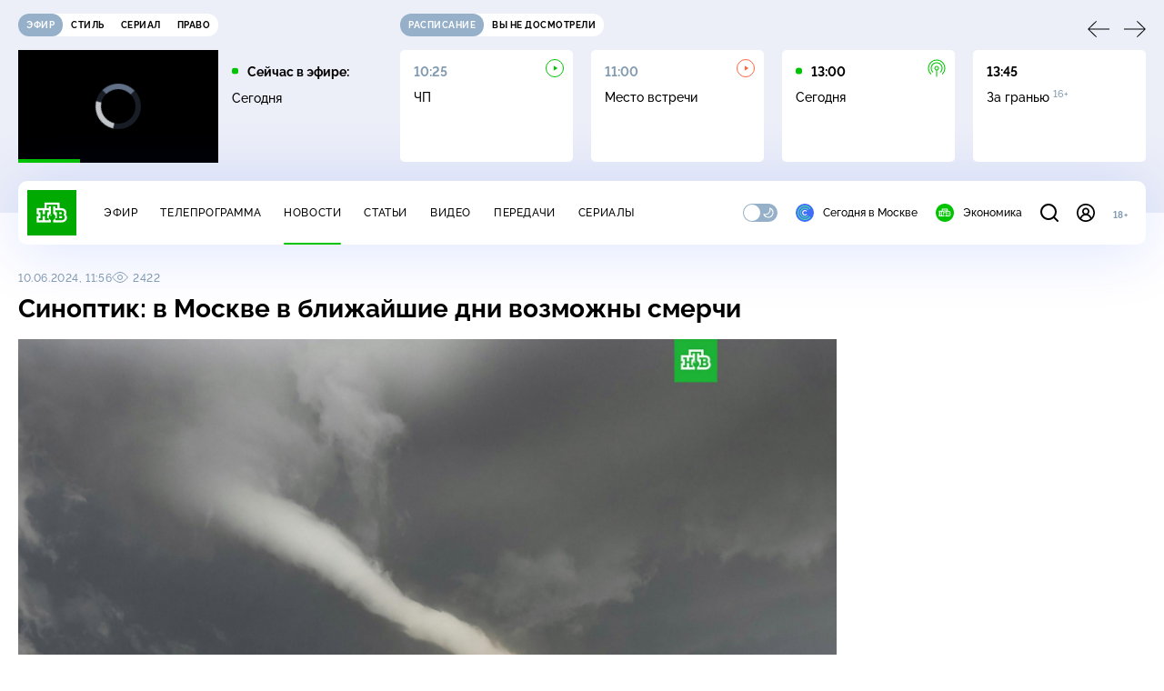

--- FILE ---
content_type: text/html; charset=UTF-8
request_url: https://www.ntv.ru/stories/new-amp/index.jsp
body_size: 2047
content:



<style>
html, body, .stories, .stories__content, amp-story-player  {
  width: 100%;
  height: 100%;
}
</style>
<html lang="en">
  <head>
    <meta charset="utf-8">
    <title>Умер актёр и&nbsp;ректор Школы-студии МХАТ Игорь Золотовицкий. Сюжеты // НТВ.Ru</title>
    <meta name="deccription" content="Умер актёр и&nbsp;ректор Школы-студии МХАТ Игорь Золотовицкий. Короткие сюжеты НТВ" />
    <link rel="canonical" href="/stories/new-amp">
    <meta name="viewport" content="width=device-width,minimum-scale=1,initial-scale=1">
    
      <meta property="og:image" content="https://cdn2-static.ntv.ru/home/news/2026/20260114/actor_kvadrat.jpg"/>
      <meta property="og:image:width" content="640" />
      <meta property="og:image:height" content="640" />
    

    <script async src="https://cdn.ampproject.org/amp-story-player-v0.js"></script>
    <link href="https://cdn.ampproject.org/amp-story-player-v0.css" rel="stylesheet" type="text/css" />

    <style page>
      @-webkit-keyframes loading {to {-webkit-transform: rotate(360deg);} }
      @-moz-keyframes loading { to { -moz-transform: rotate(360deg); } }
      @-ms-keyframes loading {to {-ms-transform: rotate(360deg);} }
      @keyframes loading { to { transform: rotate(360deg); }}

      .loader__icon {
        width: 40px;
        height: 40px;
        border-radius: 50%;
        background: transparent;
        position: absolute;
        top: calc(50% - 20px);
        left: calc(50% - 20px);

        border-top: 4px solid #00c400;
        border-right: 4px solid #00c400;
        border-bottom: 4px solid #eceff8;
        border-left: 4px solid #eceff8;

        -webkit-animation: loading 1.2s infinite linear;
        -moz-animation: loading 1.2s infinite linear;
        -ms-animation: loading 1.2s infinite linear;
        animation: loading 1.2s infinite linear;
      }

      html, body, amp-story-player {
        font-family: sans-serif;
        padding: 0;
        margin: 0;
        overflow: hidden;
      }

      .stories__content {
       width: 100%;
       height: 100%;
       position: relative;
       overflow: hidden;
      }
    </style>

    <script>
      const arr = [];
      let i = 0;
      
        arr.push({id: "66210", img: "/home/news/2026/20260114/actor_pre_.jpg", order: i, stat: "key=KEKHJBKFKNKKJHKGKEKE-09245C0E28F5396EBBB32E87668B858EB8A4C356"});
        i++;
      
        arr.push({id: "66208", img: "/home/news/2026/20260114/sk_pre_.jpg", order: i, stat: "key=KEKHJBKFKNKKJHKGKDKM-F4EA0CAA20C90B3E13E45D45B78D8413BD8B0A76"});
        i++;
      
        arr.push({id: "66209", img: "/home/news/2026/20260114/trump_pre.jpg", order: i, stat: "key=KEKHJBKFKNKKJHKGKDKN-16E9B74AD27F70EA0F1676737091041A417DF216"});
        i++;
      
        arr.push({id: "66207", img: "/home/news/2026/20260114/tanker_pre_.jpg", order: i, stat: "key=KEKHJBKFKNKKJHKGKDKL-297EFEACB1126E0192F99728F92134CDD654CA3E"});
        i++;
      
        arr.push({id: "66227", img: "/home/news/2026/20260114/fsb_pre.jpg", order: i, stat: "key=KEKHJBKFKNKKJHKGKFKL-D451A7E81139462EB8C46AA8B2291402466E3213"});
        i++;
      
        arr.push({id: "66211", img: "/home/news/2026/20260114/snow_pre_.jpg", order: i, stat: "key=KEKHJBKFKNKKJHKGKEKF-763F3B959D6A6F672E8FE99B8A2329513F8C230E"});
        i++;
      
        arr.push({id: "66212", img: "/home/news/2026/20260114/nabu_pre_.jpg", order: i, stat: "key=KEKHJBKFKNKKJHKGKEKG-1C937FFA627347ACA3BD31A2F3948857DFAE04C8"});
        i++;
      
        arr.push({id: "66226", img: "/home/news/2026/20260114/witkoff_pre_.jpg", order: i, stat: "key=KEKHJBKFKNKKJHKGKFKK-2D7C9CA7AFBF5C094CD582F3D1270C6CC85852FA"});
        i++;
      
      let player = null;
      let prog = 0;
      let eventFromParent = false;
     
      window.addEventListener("load", ()=> {
        player = document.querySelector('amp-story-player');
        
        if (player.isReady) {
          window.parent.postMessage({ action: 'set_items', items: arr } , "*");
        } else {
          player.addEventListener('ready', () => {
            window.parent.postMessage({ action: 'set_items', items: arr } , "*");
          });
        }
      });
      window.addEventListener("message", async (e)=> {
        const ntv = /\/\/[a-z0-9-_]+\.ntv\.ru/;
        const ntv_channel = /\/\/[a-z0-9-_]+\.ntv-channel\.com/;
        const { origin, data } = e;
      
        if (!(origin.match(ntv) ||  origin.match(ntv_channel))) return;
        if (data.action === 'firstPlay') {
          player.play();
          const id = data.id;
          const current = arr.find((item, i) => item.id=== id);
          if (!current) return;
          if (arr[0].id === current.id) {
            player.rewind(null);  
          } else {
            player.show(null, "storis" + id);  
          }
           
          eventFromParent = true;
          player.addEventListener('storyNavigation', (event) => {
            if (!eventFromParent) {
              const dir = prog < event.detail.progress ? 'forward' : 'back';
              prog = event.detail.progress;
              window.parent.postMessage({ action: 'change_active', active: event.detail.pageId.replace('storis', ''), dir: dir } , "*");
            }
             eventFromParent = false;
          })
        }
       
        if (data.action === 'go') {
          eventFromParent = data.isChange;
          const id = data.id;
          const current = arr.find((item, i) => item.id=== id);
          if (!current) return;
          player.show(null, "storis" + id);
          player.play();
        }
        if (data.action === 'pause') {
          player.pause();
        }
      })
    </script>
  </head>
  <body>
    <link rel="preload" href="https://cdn2-static.ntv.ru/home/news/2026/20260114/actor_pre_.jpg" as="image">
    <div class="stories">
      <div class="stories__content">
      <div class="loader__icon"></div>
        <amp-story-player style="width:100%;height:100%;" >
          <script type="application/json">
            { "behavior": { "autoplay": false }, "controls": [ { "name": "share","visibility": "hidden" } ] }
          </script>
          <a href="/stories/new-amp/content.jsp?id=66210_66208_66209_66207_66227_66211_66212_66226#embedMode=2" class="story">
            <img src="https://cdn2-static.ntv.ru/home/news/2026/20260114/actor_pre_.jpg"  loading="lazy" amp-story-player-poster-img>
          </a>
        </amp-story-player>
      </div>
    </div>
  </body>
</html>


   

--- FILE ---
content_type: text/html
request_url: https://tns-counter.ru/nc01a**R%3Eundefined*ntv/ru/UTF-8/tmsec=mx3_ntv/7336704***
body_size: 16
content:
1D7A791869679687G1768396423:1D7A791869679687G1768396423

--- FILE ---
content_type: text/html; charset=UTF-8
request_url: https://www.ntv.ru/stories/new-amp/content.jsp?id=66210_66208_66209_66207_66227_66211_66212_66226
body_size: 1572
content:


<!doctype html>
<html amp lang="ru">
  <head>
    <meta charset="utf-8">
    <title>Умер актёр и&nbsp;ректор Школы-студии МХАТ Игорь Золотовицкий. Сюжеты // НТВ.Ru</title>
    <meta NAME="DESCRIPTION" CONTENT="Умер актёр и&nbsp;ректор Школы-студии МХАТ Игорь Золотовицкий. Короткие сюжеты НТВ" />
    <link rel="canonical" href="/stories/amp/new/66210/">
    <meta name="viewport" content="width=device-width,minimum-scale=1,initial-scale=1">
    
      <meta property="og:image" content="https://cdn2-static.ntv.ru/home/news/2026/20260114/actor_kvadrat.jpg"/>
      <meta property="og:image:width" content="640" />
      <meta property="og:image:height" content="640" />
    
    <style amp-boilerplate>body{-webkit-animation:-amp-start 8s steps(1,end) 0s 1 normal both;-moz-animation:-amp-start 8s steps(1,end) 0s 1 normal both;-ms-animation:-amp-start 8s steps(1,end) 0s 1 normal both;animation:-amp-start 8s steps(1,end) 0s 1 normal both}@-webkit-keyframes -amp-start{from{visibility:hidden}to{visibility:visible}}@-moz-keyframes -amp-start{from{visibility:hidden}to{visibility:visible}}@-ms-keyframes -amp-start{from{visibility:hidden}to{visibility:visible}}@-o-keyframes -amp-start{from{visibility:hidden}to{visibility:visible}}@keyframes -amp-start{from{visibility:hidden}to{visibility:visible}}</style><noscript><style amp-boilerplate>body{-webkit-animation:none;-moz-animation:none;-ms-animation:none;animation:none}</style></noscript>
    <script async src="https://cdn.ampproject.org/v0.js"></script>
    <script async custom-element="amp-video" src="https://cdn.ampproject.org/v0/amp-video-0.1.js"></script>
    <script async custom-element="amp-story" src="https://cdn.ampproject.org/v0/amp-story-1.0.js"></script>
    <script async custom-element="amp-analytics" src="https://cdn.ampproject.org/v0/amp-analytics-0.1.js"></script>

    <style amp-custom>
      body, html {
        overflow: hidden;
      }
      amp-story {
        color: #fff;
        overflow: hidden;
      }
      amp-story-page {
        background-color: #000;
      }
      amp-story-grid-layer.bottom {
        align-content:end;
      }
      amp-story-grid-layer.noedge {
        padding: 0px;
      }
      amp-story-grid-layer.center-text {
        align-content: center;
      }
   
    </style>
  </head>
  <body>

    <amp-story id="live-story" standalone
      title="Сюжеты НТВ" publisher="НТВ" publisher-logo-src="https://www.ntv.ru/images/ntv_logo_180.png"
      poster-portrait-src="https://cdn2-static.ntv.ru/home/news/2026/20260114/actor_pre_.jpg"
       poster-square-src="/home/news/2026/20260114/actor_kvadrat.jpg">
      
      <amp-story-page id="storis66210" auto-advance-after="storis_video66210"  data-sort-time="1768383900">
        <amp-story-grid-layer template="fill">
          <amp-video id="storis_video66210" autoplay 
            width="720" height="1280" poster="https://cdn2-static.ntv.ru/home/news/2026/20260114/actor_pre_.jpg" layout="responsive" crossorigin="anonymous"
          >
            <source src="//cdn2-vod-mp4.ntv.ru/news/2026/20260114/STORISS1_actor_hqVZdQs80nqwtbTdBw_vert.mp4" type="video/mp4">
          </amp-video>
        </amp-story-grid-layer>
      </amp-story-page>
      
      <amp-story-page id="storis66208" auto-advance-after="storis_video66208"  data-sort-time="1768383300">
        <amp-story-grid-layer template="fill">
          <amp-video id="storis_video66208" autoplay 
            width="720" height="1280" poster="https://cdn2-static.ntv.ru/home/news/2026/20260114/sk_pre_.jpg" layout="responsive" crossorigin="anonymous"
          >
            <source src="//cdn2-vod-mp4.ntv.ru/news/2026/20260114/STORISS1_sk_hqUDzrX0K0563WwW6s_vert.mp4" type="video/mp4">
          </amp-video>
        </amp-story-grid-layer>
      </amp-story-page>
      
      <amp-story-page id="storis66209" auto-advance-after="storis_video66209"  data-sort-time="1768383600">
        <amp-story-grid-layer template="fill">
          <amp-video id="storis_video66209" autoplay 
            width="720" height="1280" poster="https://cdn2-static.ntv.ru/home/news/2026/20260114/trump_pre.jpg" layout="responsive" crossorigin="anonymous"
          >
            <source src="//cdn2-vod-mp4.ntv.ru/news/2026/20260114/STORISS1_trump_hqlioUaes5a5WZH70I_vert.mp4" type="video/mp4">
          </amp-video>
        </amp-story-grid-layer>
      </amp-story-page>
      
      <amp-story-page id="storis66207" auto-advance-after="storis_video66207"  data-sort-time="1768383000">
        <amp-story-grid-layer template="fill">
          <amp-video id="storis_video66207" autoplay 
            width="720" height="1280" poster="https://cdn2-static.ntv.ru/home/news/2026/20260114/tanker_pre_.jpg" layout="responsive" crossorigin="anonymous"
          >
            <source src="//cdn2-vod-mp4.ntv.ru/news/2026/20260114/STORISS1_tanker_hqMmqGTecpEA2YnETn_vert.mp4" type="video/mp4">
          </amp-video>
        </amp-story-grid-layer>
      </amp-story-page>
      
      <amp-story-page id="storis66227" auto-advance-after="storis_video66227"  data-sort-time="1768396200">
        <amp-story-grid-layer template="fill">
          <amp-video id="storis_video66227" autoplay 
            width="720" height="1280" poster="https://cdn2-static.ntv.ru/home/news/2026/20260114/fsb_pre.jpg" layout="responsive" crossorigin="anonymous"
          >
            <source src="//cdn2-vod-mp4.ntv.ru/news/2026/20260114/STORISS_fsb_hqsuqOBgWgdo8gseAQ_vert.mp4" type="video/mp4">
          </amp-video>
        </amp-story-grid-layer>
      </amp-story-page>
      
      <amp-story-page id="storis66211" auto-advance-after="storis_video66211"  data-sort-time="1768384200">
        <amp-story-grid-layer template="fill">
          <amp-video id="storis_video66211" autoplay 
            width="720" height="1280" poster="https://cdn2-static.ntv.ru/home/news/2026/20260114/snow_pre_.jpg" layout="responsive" crossorigin="anonymous"
          >
            <source src="//cdn2-vod-mp4.ntv.ru/news/2026/20260114/STORISS1_snow_hqTNSueKMTNespbGu3_vert.mp4" type="video/mp4">
          </amp-video>
        </amp-story-grid-layer>
      </amp-story-page>
      
      <amp-story-page id="storis66212" auto-advance-after="storis_video66212"  data-sort-time="1768384500">
        <amp-story-grid-layer template="fill">
          <amp-video id="storis_video66212" autoplay 
            width="720" height="1280" poster="https://cdn2-static.ntv.ru/home/news/2026/20260114/nabu_pre_.jpg" layout="responsive" crossorigin="anonymous"
          >
            <source src="//cdn2-vod-mp4.ntv.ru/news/2026/20260114/STORISS1_nabu_hq1VomEGEkz1q65dCR_vert.mp4" type="video/mp4">
          </amp-video>
        </amp-story-grid-layer>
      </amp-story-page>
      
      <amp-story-page id="storis66226" auto-advance-after="storis_video66226"  data-sort-time="1768395900">
        <amp-story-grid-layer template="fill">
          <amp-video id="storis_video66226" autoplay 
            width="720" height="1280" poster="https://cdn2-static.ntv.ru/home/news/2026/20260114/witkoff_pre_.jpg" layout="responsive" crossorigin="anonymous"
          >
            <source src="//cdn2-vod-mp4.ntv.ru/news/2026/20260114/STORISS11_witkoff_hq6LSSoGoiYftFVuT3_vert.mp4" type="video/mp4">
          </amp-video>
        </amp-story-grid-layer>
      </amp-story-page>
      
      <amp-analytics id="analytics_liveinternet">
        <script type="application/json">
          {
            "requests": {
            "pageview": "https://counter.yadro.ru/hit?uhttps%3A//www.ntv.ru/stories/amp/$REPLACE(${storyPageId},storis,);r${documentReferrer};s${screenWidth}*${screenHeight}*32;${random}" },
            "triggers": { "track pageview": { "on": "story-page-visible", "request": "pageview" } }
            }
        </script>
      </amp-analytics>
     
    </amp-story>
  </body>
</html>

--- FILE ---
content_type: application/javascript; charset=UTF-8
request_url: https://static2.ntv.ru/assets/js/content-BYK7T-s0.js
body_size: 843
content:
import{br as NTV_PREFIX,a4 as CDN}from"../main-vmEaL3FV.js";const getKeyWords=t=>t?t.map((t=>t.name)).join(", "):"",getAuthors=t=>(null==t?void 0:t.persons)?t.persons.map((t=>t.name)).join(", "):"ntv.ru",getTodayMeta=(t,e)=>[{property:"al:android:package",content:"ru.ntv.today"},{property:"al:android:app_name",content:"Сегодня. Главное и важное"},{property:"al:ios:app_store_id",content:"1398964822"},{property:"al:ios:app_name",content:"Сегодня. Главное и важное"},{property:"al:ios:url",content:`ntvtoday://${t}/${e}`},{property:"al:android:url",content:`ntvtoday://${t}/${e}`},{name:"twitter:app:id:iphone",content:"1398964822"},{name:"twitter:app:name:iphone",content:"Сегодня. Главное и важное"},{name:"twitter:app:url:iphone",content:`ntvtoday://${t}/${e}`},{name:"twitter:app:id:ipad",content:"1398964822"},{name:"twitter:app:name:ipad",content:"Сегодня. Главное и важное"},{name:"twitter:app:url:ipad",content:`ntvtoday://${t}/${e}`},{name:"twitter:app:id:googleplay",content:"ru.ntv.today"},{name:"twitter:app:name:googleplay",content:"Сегодня. Главное и важное"},{name:"twitter:app:url:googleplay",content:`ntvtoday://${t}/${e}`}],getNTVMeta=(t,e)=>[{property:"al:android:package",content:"ru.ntv.client"},{property:"al:android:app_name",content:"НТВ: новости, видео, передачи"},{property:"al:ios:app_store_id",content:"720725187"},{property:"al:ios:app_name",content:"НТВ: новости, видео, передачи"},{property:"al:ios:url",content:`ntv://${t}/${e}`},{property:"al:android:url",content:`ntv://${t}/${e}`},{name:"twitter:app:id:iphone",content:"720725187"},{name:"twitter:app:name:iphone",content:"НТВ: новости, видео, передачи"},{name:"twitter:app:url:iphone",content:`ntv://${t}/${e}`},{name:"twitter:app:id:ipad",content:"720725187"},{name:"twitter:app:name:ipad",content:"НТВ: новости, видео, передачи"},{name:"twitter:app:url:ipad",content:`ntv://${t}/${e}`},{name:"twitter:app:id:googleplay",content:"ru.ntv.client"},{name:"twitter:app:name:googleplay",content:"НТВ: новости, видео, передачи"},{name:"twitter:app:url:googleplay",content:`ntv://${t}/${e}`}],getBreadcrumbList=(t,e,n)=>{const a={type:"application/ld+json",innerHTML:{"@context":"https://schema.org","@type":"BreadcrumbList",itemListElement:[{"@type":"ListItem",position:1,item:{"@id":`${NTV_PREFIX}/${t}/`,name:e}}]}};return n&&a.innerHTML.itemListElement.push({"@type":"ListItem",position:2,item:{"@id":`${NTV_PREFIX}/theme/${n.id}`,name:n.name}}),a},getPublisher=()=>({"@type":"Organization",name:"НТВ.Ru",logo:{"@type":"ImageObject",url:`${CDN}/images/favicons/apple-touch-icon-60x60.png`,width:60,height:60}}),getImageSchema=t=>({type:"application/ld+json",innerHTML:{"@context":"https://schema.org","@type":"ImageObject",contentUrl:`${CDN}${t}`,url:`${CDN}${t}`,width:1024,height:576}}),getTW=()=>[{name:"twitter:creator",content:"@ntvru"},{name:"twitter:site",content:"@ntvru"}],getTwitterPlayer=()=>[{name:"twitter:card",content:"player"},{name:"twitter:player:width",content:1024},{name:"twitter:player:height",content:576}];export{getNTVMeta as a,getTW as b,getTwitterPlayer as c,getKeyWords as d,getAuthors as e,getBreadcrumbList as f,getTodayMeta as g,getImageSchema as h,getPublisher as i};


--- FILE ---
content_type: application/javascript; charset=UTF-8
request_url: https://static2.ntv.ru/assets/js/comments-form.type_style-vlUtO5N5.js
body_size: 5247
content:
const __vite__fileDeps=["https://static2.ntv.ru/assets/js/email-confirm-8sx45-RZ.js","https://static2.ntv.ru/assets/main-vmEaL3FV.js","https://static2.ntv.ru/assets/css/main-CTFJ1GU9.css","https://static2.ntv.ru/assets/js/validate-BNlfDgS7.js","https://static2.ntv.ru/assets/js/form-item.type_style-DafqXlKO.js","https://static2.ntv.ru/assets/css/form-item-LNeTIEX_.css","https://static2.ntv.ru/assets/js/form-input.type_style-YZCTGuhc.js","https://static2.ntv.ru/assets/css/form-input-DKc_nqQr.css","https://static2.ntv.ru/assets/js/form-label.type_style-tsuGNVNP.js","https://static2.ntv.ru/assets/css/form-label-Pbqwzc89.css","https://static2.ntv.ru/assets/js/form-error.type_style-aJaGSP3W.js","https://static2.ntv.ru/assets/css/form-error-BQlSIfHr.css","https://static2.ntv.ru/assets/css/email-confirm-BIKqpbTC.css","https://static2.ntv.ru/assets/js/emoji-picker-async-cmqguUQw.js","https://static2.ntv.ru/assets/css/emoji-picker-async-BJWF7kaN.css"],__vite__mapDeps=i=>i.map(i=>__vite__fileDeps[i]);
var __defProp=Object.defineProperty,__defProps=Object.defineProperties,__getOwnPropDescs=Object.getOwnPropertyDescriptors,__getOwnPropSymbols=Object.getOwnPropertySymbols,__hasOwnProp=Object.prototype.hasOwnProperty,__propIsEnum=Object.prototype.propertyIsEnumerable,__defNormalProp=(e,t,a)=>t in e?__defProp(e,t,{enumerable:!0,configurable:!0,writable:!0,value:a}):e[t]=a,__spreadValues=(e,t)=>{for(var a in t||(t={}))__hasOwnProp.call(t,a)&&__defNormalProp(e,a,t[a]);if(__getOwnPropSymbols)for(var a of __getOwnPropSymbols(t))__propIsEnum.call(t,a)&&__defNormalProp(e,a,t[a]);return e},__spreadProps=(e,t)=>__defProps(e,__getOwnPropDescs(t)),__async=(e,t,a)=>new Promise(((r,o)=>{var s=e=>{try{i(a.next(e))}catch(t){o(t)}},n=e=>{try{i(a.throw(e))}catch(t){o(t)}},i=e=>e.done?r(e.value):Promise.resolve(e.value).then(s,n);i((a=a.apply(e,t)).next())}));import{af as _export_sfc,o as openBlock,q as createBlock,f as withCtx,p as createTextVNode,v as hUi,b as createElementBlock,e as createVNode,G as _sfc_main$6,d as defineComponent,c as computed,t as toDisplayString,g as createBaseVNode,z as mergeProps,a as unref,x as _sfc_main$7,aH as use,w as watch,i as isRef,h as createCommentVNode,bH as defineAsyncComponent,bi as _sfc_main$8,bI as __vitePreload,k as ref,ah as apiBase,aj as NTV_API_CONFIG,aZ as isAxiosError,Z as useQueryClient,r as reactive,bJ as useElementSize,n as nextTick,bn as onClickOutside,T as Transition,aq as normalizeStyle,bz as withKeys,j as withModifiers,m as normalizeClass,aD as _sfc_main$9,M as _sfc_main$b,bK as _sfc_main$c}from"../main-vmEaL3FV.js";import{c as confirmEmailRequest}from"./confirm-email-HiAYVHjB.js";import{u as useValidate,r as required,_ as _sfc_main$d}from"./validate-BNlfDgS7.js";import"./form-item.type_style-DafqXlKO.js";import{_ as _sfc_main$a}from"./form-area.type_style-DXZjI2CC.js";var ORDER=(e=>(e.desc="desc",e.asc="asc",e))(ORDER||{});const CommentError=_export_sfc({},[["render",function(e,t){const a=hUi;return openBlock(),createBlock(a,null,{default:withCtx((()=>[createTextVNode(" Не удалось загрузить комментарии. Пожалуйста, попробуйте позже ")])),_:1})}]]),_hoisted_1$4={class:"comments-loader"};const CommentLoader=_export_sfc({},[["render",function(e,t){const a=_sfc_main$6;return openBlock(),createElementBlock("div",_hoisted_1$4,[createVNode(a,{"is-loading":"",type:"block"})])}]]),_hoisted_1$3={class:"email-confirm-badge"},_sfc_main$3=defineComponent({__name:"EmailConfirmBadge",props:{size:{default:"s"},text:{default:"Чтобы оставлять комментарии"},withAttr:{type:Boolean,default:!1}},emits:["confirm"],setup(e,{emit:t}){const a=e,r=t,o=computed((()=>a.withAttr?{"data-email-confirm-show":1}:{}));return(e,t)=>{const a=hUi;return openBlock(),createElementBlock("div",_hoisted_1$3,[createVNode(a,{class:"email-confirm-badge__text",size:e.size},{default:withCtx((()=>[createTextVNode(toDisplayString(e.text)+", ",1),createBaseVNode("span",mergeProps({class:"hov-pr"},unref(o),{onClick:t[0]||(t[0]=e=>r("confirm"))}),"подтвердите свой email",16)])),_:1},8,["size"])])}}}),_hoisted_1$2={class:"guest-badge"},_sfc_main$2=defineComponent({__name:"GuestBadge",props:{size:{default:"s"},text:{default:"Чтобы оставлять комментарии"}},setup:e=>(e,t)=>{const a=_sfc_main$7,r=hUi;return openBlock(),createElementBlock("div",_hoisted_1$2,[createVNode(r,{class:"guest-badge__text",size:e.size},{default:withCtx((()=>[createTextVNode(toDisplayString(e.text)+", ",1),createVNode(a,{class:"hov-pr",link:"/auth/login"},{default:withCtx((()=>[createTextVNode("войдите")])),_:1}),createTextVNode(" или "),createVNode(a,{class:"hov-pr",link:"/auth/registration"},{default:withCtx((()=>[createTextVNode("зарегистрируйтесь")])),_:1}),createTextVNode(". ")])),_:1},8,["size"])])}}),_hoisted_1$1={class:"comments-confirm"},_sfc_main$1=defineComponent({__name:"CommentsConfirm",props:{modelValue:{type:Boolean},size:{default:"s"},text:{default:"Чтобы оставлять комментарии"}},emits:["update:modelValue"],setup(e,{emit:t}){const a=e,r=t,o=computed({get:()=>a.modelValue,set:e=>r("update:modelValue",e)}),s=defineAsyncComponent({loader:()=>__vitePreload((()=>import("./email-confirm-8sx45-RZ.js")),__vite__mapDeps([0,1,2,3,4,5,6,7,8,9,10,11,12]),import.meta.url)}),n=use();function i(){return __async(this,null,(function*(){o.value=!1}))}function l(){confirmEmailRequest()}function c(){o.value=!0}return watch(o,(()=>{o.value&&confirmEmailRequest()})),(e,t)=>{var a,r,m,u;const d=_sfc_main$8,_=_sfc_main$2,f=_sfc_main$3;return openBlock(),createElementBlock("div",_hoisted_1$1,[unref(n).isGuest||(null==(r=null==(a=unref(n).token)?void 0:a.sub)?void 0:r.is_email_confirmed)?createCommentVNode("",!0):(openBlock(),createBlock(d,{key:0,modelValue:unref(o),"onUpdate:modelValue":t[0]||(t[0]=e=>isRef(o)?o.value=e:null),type:"white"},{default:withCtx((()=>{var e,t;return[createVNode(unref(s),{email:null==(t=null==(e=unref(n).token)?void 0:e.sub)?void 0:t.email,onTryAgain:l,onSuccess:i},null,8,["email"])]})),_:1},8,["modelValue"])),unref(n).isGuest?(openBlock(),createBlock(_,{key:1,text:e.text,size:e.size},null,8,["text","size"])):(null==(u=null==(m=unref(n).token)?void 0:m.sub)?void 0:u.is_email_confirmed)?createCommentVNode("",!0):(openBlock(),createBlock(f,{key:2,onConfirm:c}))])}}}),COMMENTS_URL="/comments/v1/comment";function getLocalOrder(e){const t=localStorage.getItem(`${e}-order`);return t&&t in ORDER?t:ORDER.desc}function setLocalOrder(e,t){window.localStorage.setItem(`${e}-order`,t)}function isAsc(e){return e===ORDER.asc}const COMMENT_ORDER_PFX="ntv-comment";function getSubThreadUrl(e,t){return`${COMMENTS_URL}/${unref(e)}/parent_by_time/${unref(t)}/children`}function getTimeCursor(e,t){return t?{direction:e,cursor:t}:null}function getDateForCursor(e,t){if(e){const{items:a,pagination:r}=e;if((null==r?void 0:r[`is_has_${t}_page`])&&a&&a.length>0)return a["prev"===t?0:a.length-1].display_date}return null}function setData(e,t,a,r){const o=computed((()=>getSubThreadUrl(t,a.id))),{children:s}=a;if(!e.getQueryData(["subthread",o,ORDER.asc])&&s){const t=getDateForCursor(s,"next"),a=getDateForCursor(s,"prev");e.setQueryData(["subthread",o,ORDER.asc],{pages:[{data:{items:null==s?void 0:s.items,pagination:null==s?void 0:s.pagination},nextCursor:getTimeCursor("forward",t),prevCursor:getTimeCursor("backward",a)}],pageParams:[getTimeCursor("forward",r)]})}}function setThreadQueryData(e,t,a,r){var o;const{items:s,pagination:n}=a.comments,{is_has_next_page:i,is_has_prev_page:l,total_items:c}=n,m=getDateForCursor(a.comments,"next"),u=getDateForCursor(a.comments,"prev"),d=getLocalOrder("ntv-comment");e.setQueryData(["thread",t,d],{pages:[{data:a,nextCursor:getTimeCursor("forward",m),prevCursor:getTimeCursor("backward",u)}],pageParams:[getTimeCursor("forward",a.initial_cursor)]});const _=isAsc(d)?ORDER.desc:ORDER.asc,f={is_has_next_page:l,is_has_prev_page:i,total_items:c};e.setQueryData(["thread",t,_],{pages:[{data:__spreadProps(__spreadValues({},a),{comments:{items:s.slice().reverse(),pagination:f}}),nextCursor:getTimeCursor("forward",u),prevCursor:getTimeCursor("backward",m)}],pageParams:[getTimeCursor("backward",a.initial_cursor)]});const p=getSubThreadUrl(t,r.id);e.removeQueries({queryKey:["subthread",p,ORDER.asc]}),setData(e,ref(t),r,a.initial_children_cursor);return{cursors:{[d]:"forward",[_]:"backward"},replyToComment:r.id!==(null==(o=a.reply_to_comment)?void 0:o.id)?a.reply_to_comment:void 0}}const DEFAULT_ERR="Извините, что-то пошло не так. Попробуйте, пожалуйста, позже";const _hoisted_1={class:"comments-form__aria"},_hoisted_2={key:0,class:"comments-form__btns"},_hoisted_3=["onKeydown"],_sfc_main=defineComponent({__name:"CommentsForm",props:{threadKey:{},parendId:{},replyToId:{},nameTo:{},name:{},avatar:{},mini:{type:Boolean},placeholder:{},maxlength:{},minlength:{},showmax:{type:Boolean},emojiOn:{type:Boolean}},emits:["sended","cancel"],setup(e,{emit:t}){const a=()=>__vitePreload((()=>import("./emoji-picker-async-cmqguUQw.js")),__vite__mapDeps([13,1,2,14]),import.meta.url),r=useQueryClient(),o=e,s=t,n=ref(null),i=ref(null),l=ref(null),c=ref(!1),m=ref(!1),u=ref(!1),d=ref(!1),_=ref(!o.mini),f=reactive({message:""}),p=ref(null),h=computed((()=>_.value?"s":"xs")),g=computed((()=>o.threadKey.startsWith("live-"))),{width:y}=useElementSize(n),v=computed((()=>y.value?`${y.value+3}px`:"0"));const{errors:C,isValid:b,reset:x,onSubmit:k}=useValidate(f,{message:[e=>required(e,{message:"Нельзя отправить пустой комментарий"}),function(e){return{isValid:(null==e?void 0:e.replace(/^\s*[\r\n]/gm,"").trim().length)>=(o.minlength||2),message:"Слишком короткий комментарий"}}]},{beforeSubmit:()=>{m.value=!0},submit:e=>__async(this,null,(function*(){c.value=!0;try{const t=yield function(e){return __async(this,arguments,(function*({message:e,thread_key:t,parent_id:a,reply_to_id:r}){const{data:o}=yield apiBase.post(COMMENTS_URL,{message:e,thread_key:t,parent_id:a,reply_to_id:r},NTV_API_CONFIG);return o.data.comment}))}(__spreadProps(__spreadValues({},e),{thread_key:o.threadKey,parent_id:o.parendId,reply_to_id:o.replyToId}));if(B(),g.value)r.invalidateQueries({queryKey:["thread_live",o.threadKey]});else if(o.parendId){const e=getSubThreadUrl(o.threadKey,o.parendId);nextTick((()=>{r.invalidateQueries({queryKey:["subthread",e,ORDER.asc]})}))}else r.invalidateQueries({queryKey:["thread",o.threadKey]});s("sended",t),o.mini&&(_.value=!1)}catch(t){const{errors:e}=function(e){var t;if(isAxiosError(e)&&e.response){const{error:a=[]}=e.response.data,r={};if(404===e.response.status)r.body="Отправка комментариев временно недоступна";else if(429===e.response.status)r.body="Вы отправили слишком много комментариев за короткое время. Пожалуйста, попробуйте позже";else for(const e of a)"value_error"===e.type&&(null==(t=e.loc)?void 0:t.includes("message"))&&("Value error, message too long"===e.msg&&(r.body="Длина комментария не может превышать 2000 символов"),"Value error, message need more than 2 character"===e.msg&&(r.body="Слишком короткий комментарий"));return Object.keys(r).length||(r.body=DEFAULT_ERR),{success:!1,errors:r}}return{success:!1,errors:{body:DEFAULT_ERR}}}(t);p.value=e,u.value=!0}c.value=!1})),isDisabledSubmit:c});onClickOutside(i,(()=>d.value=!1));const w=computed((()=>m.value?C.value.message:""));function V(){o.mini&&(_.value=!0),o.emojiOn&&d.value&&(d.value=!1)}function T(e){g.value&&e.preventDefault()}function E(e){var t;R(e),null==(t=l.value)||t.el.blur()}function O(){var e;o.replyToId&&(null==(e=l.value)||e.el.focus())}function N(){d.value=!d.value}function D({type:e,value:t}){"add-emoji"===e&&(!o.maxlength||f.message.length+1<o.maxlength)&&(f.message=f.message+t)}function B(){p.value=null,x(),m.value=!1}function R(e){e.preventDefault(),B(),o.mini&&(_.value=!1),s("cancel")}return watch((()=>o.replyToId),(()=>{o.replyToId&&O()})),watch(_,(()=>{d.value=!1,_.value?document.body.setAttribute("data-show-form","1"):document.body.removeAttribute("data-show-form")})),watch((()=>f.message),(()=>{var e;p.value=null,f.message=null==(e=f.message)?void 0:e.replace(/^\s*[\r\n]/gm,""),o.maxlength&&f.message.length>o.maxlength&&(f.message=f.message.slice(0,o.maxlength)),!_.value&&f.message.length>0&&(_.value=!0)})),(e,t)=>{var r;const o=_sfc_main$9,s=hUi,u=_sfc_main$a,g=_sfc_main$b,y=_sfc_main$c,C=_sfc_main$d,x=_sfc_main$6;return openBlock(),createElementBlock("form",{ref_key:"container",ref:i,class:normalizeClass(["comments-form",{full:unref(_)}]),onSubmit:t[1]||(t[1]=(...e)=>unref(k)&&unref(k)(...e))},[e.name?(openBlock(),createBlock(o,{key:0,img:e.avatar,name:e.name,class:"comments-form__photo","show-name":!1},null,8,["img","name"])):createCommentVNode("",!0),createVNode(C,{error:unref(w)||(null==(r=unref(p))?void 0:r.body),class:"comments-form__comment"},{default:withCtx((()=>[createBaseVNode("div",_hoisted_1,[createVNode(Transition,{name:"name-fade",appear:"",onAfterEnter:O},{default:withCtx((()=>[e.nameTo?(openBlock(),createBlock(s,{key:0,ref_key:"recipient",ref:n,class:"comments-form__to",type:"bodyBold",size:"s"},{default:withCtx((()=>[createTextVNode(toDisplayString(e.nameTo)+", ",1)])),_:1},512)):createCommentVNode("",!0)])),_:1}),createVNode(u,{ref_key:"aria",ref:l,modelValue:unref(f).message,"onUpdate:modelValue":t[0]||(t[0]=e=>unref(f).message=e),name:"message",placeholder:e.nameTo?"":e.placeholder||"Написать комментарий",size:unref(h),style:normalizeStyle({textIndent:e.nameTo?unref(v):"0"}),maxlength:e.maxlength||2e3,onFocus:V,onKeydown:[withKeys(withModifiers(unref(k),["exact","prevent"]),["enter"]),withKeys(withModifiers(E,["exact","prevent"]),["escape"]),withKeys(withModifiers(T,["shift"]),["enter"]),withKeys(withModifiers(T,["alt"]),["enter"])]},null,8,["modelValue","placeholder","size","style","maxlength","onKeydown"]),unref(_)?(openBlock(),createElementBlock("div",_hoisted_2,[createVNode(s,{type:"control",size:"s",class:"comments-form__cancel",tag:"button",onClick:R},{default:withCtx((()=>[createTextVNode("Отмена")])),_:1}),createVNode(g,{"native-type":"submit",disabled:!unref(b)&&unref(m)||unref(c),size:"s"},{default:withCtx((()=>[createTextVNode(" Отправить ")])),_:1},8,["disabled"]),e.emojiOn?(openBlock(),createElementBlock("button",{key:0,type:"button",class:"comments-from__emoji-btn",onClick:N,onKeydown:withKeys(withModifiers(E,["exact","prevent"]),["escape"])}," 🙂 ",40,_hoisted_3)):createCommentVNode("",!0),unref(d)?(openBlock(),createBlock(y,{key:1,component:a,"client-only":"",class:"comments-from__emoji-picker",onCustomEvent:D})):createCommentVNode("",!0)])):createCommentVNode("",!0),e.showmax&&unref(f).message.length>(e.maxlength||2e3)-20&&unref(_)?(openBlock(),createBlock(s,{key:1,type:"control",size:"s",class:"comments-from__max"},{default:withCtx((()=>[createTextVNode(toDisplayString(unref(f).message.length)+" / "+toDisplayString(e.maxlength||2e3),1)])),_:1})):createCommentVNode("",!0)])])),_:1},8,["error"]),createVNode(x,{"is-loading":unref(c),type:"block",class:"comments-from__loader"},null,8,["is-loading"])],34)}}});export{COMMENTS_URL as C,ORDER as O,_sfc_main$1 as _,CommentLoader as a,CommentError as b,_sfc_main as c,getLocalOrder as d,COMMENT_ORDER_PFX as e,setLocalOrder as f,getDateForCursor as g,_sfc_main$2 as h,isAsc as i,_sfc_main$3 as j,getSubThreadUrl as k,setData as l,setThreadQueryData as s};
